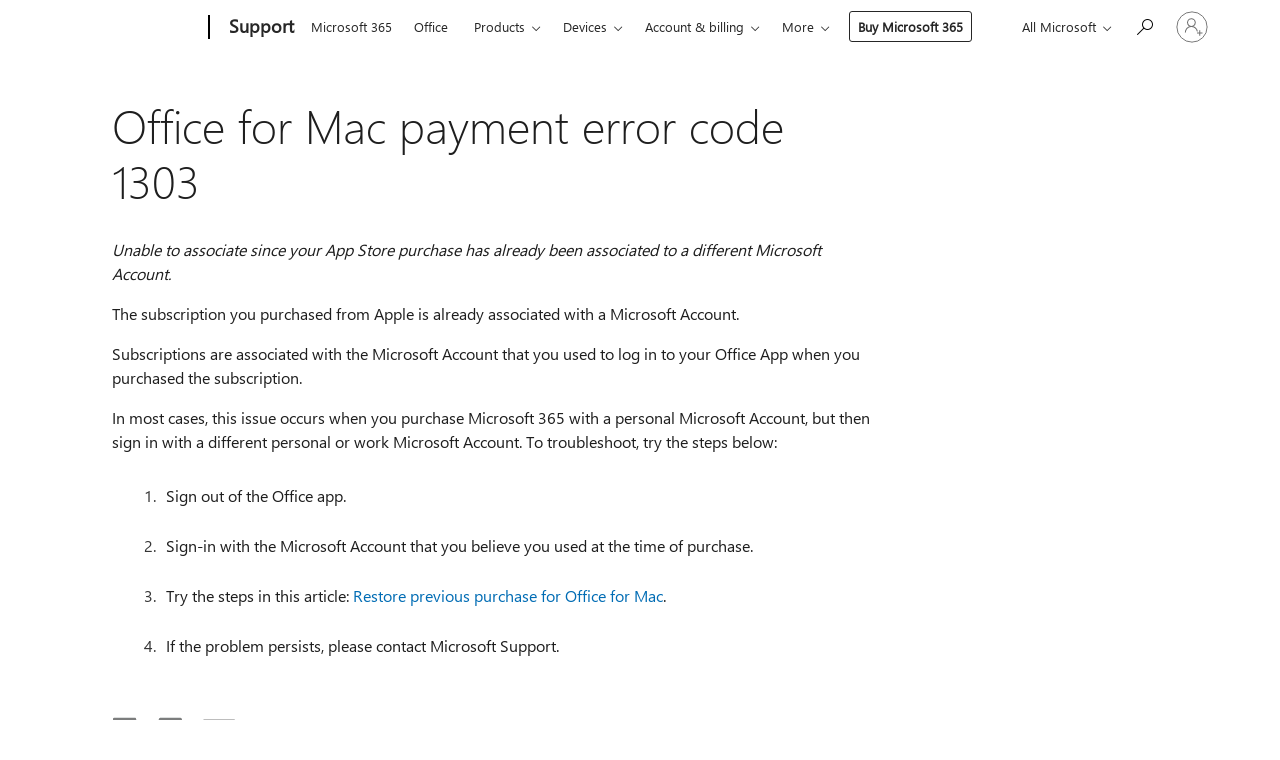

--- FILE ---
content_type: text/html; charset=utf-8
request_url: https://login.microsoftonline.com/common/oauth2/v2.0/authorize?client_id=ee272b19-4411-433f-8f28-5c13cb6fd407&redirect_uri=https%3A%2F%2Fsupport.microsoft.com%2Fsignin-oidc&response_type=code%20id_token&scope=openid%20profile%20offline_access&response_mode=form_post&nonce=639046656716893268.NTQ4YWRhYjAtZTM1Yy00OGY0LWJiZGEtZTgzYTYxZTIxODBkNWQyYzljNmYtZWM3MC00NDk5LWI0YWQtMDFhZmNkNDQyZDJh&prompt=none&nopa=2&state=CfDJ8MF9taR5d3RHoynoKQkxN0AHVS_zyPAeEjSRTfwIeWgDL1dTMB0phaAr7XB2N99L5XIdgXcQwF1MehOoMMsGidCKj29nQIK2ipwJWPatBzGKLE_D56_-r5z_JwcyWfvFha44oMu9TIy9LU8wC_lekKMAmIop3KgpXoa4AlMPHuuRDpLyw40aGj-nv4CR72FrwkKdIAp5gA6ri1XZ1L1xVK331CleCLxg5mvLGmLNEwu_VSwytq_VSdg1_0BX90L04akomYFZm6lOTvXCP_71MhCT7Ri5pQliXHgHPshFqHsaUY6NxTbGT9GOX4aUHUWwQpwCX-QnfaeBMJr6jblihdypQjfj90Ej5kVLZU63XrAI&x-client-SKU=ID_NET8_0&x-client-ver=8.12.1.0&sso_reload=true
body_size: 10128
content:


<!-- Copyright (C) Microsoft Corporation. All rights reserved. -->
<!DOCTYPE html>
<html>
<head>
    <title>Redirecting</title>
    <meta http-equiv="Content-Type" content="text/html; charset=UTF-8">
    <meta http-equiv="X-UA-Compatible" content="IE=edge">
    <meta name="viewport" content="width=device-width, initial-scale=1.0, maximum-scale=2.0, user-scalable=yes">
    <meta http-equiv="Pragma" content="no-cache">
    <meta http-equiv="Expires" content="-1">
    <meta name="PageID" content="FetchSessions" />
    <meta name="SiteID" content="" />
    <meta name="ReqLC" content="1033" />
    <meta name="LocLC" content="en-US" />

    
<meta name="robots" content="none" />

<script type="text/javascript" nonce='4lrELFwdVBoNpHIZMsIwYA'>//<![CDATA[
$Config={"urlGetCredentialType":"https://login.microsoftonline.com/common/GetCredentialType?mkt=en-US","urlGoToAADError":"https://login.live.com/oauth20_authorize.srf?client_id=ee272b19-4411-433f-8f28-5c13cb6fd407\u0026scope=openid+profile+offline_access\u0026redirect_uri=https%3a%2f%2fsupport.microsoft.com%2fsignin-oidc\u0026response_type=code+id_token\u0026state=[base64]\u0026response_mode=form_post\u0026nonce=639046656716893268.NTQ4YWRhYjAtZTM1Yy00OGY0LWJiZGEtZTgzYTYxZTIxODBkNWQyYzljNmYtZWM3MC00NDk5LWI0YWQtMDFhZmNkNDQyZDJh\u0026prompt=none\u0026x-client-SKU=ID_NET8_0\u0026x-client-Ver=8.12.1.0\u0026uaid=8b548bea0b2d43b1ab5c1ca0b5d2175d\u0026msproxy=1\u0026issuer=mso\u0026tenant=common\u0026ui_locales=en-US\u0026epctrc=mxgdyNQIClyTAj9foK00%2fwUYo4ZVGerIjJsxE42ENGI%3d1%3a1%3aCANARY%3aB5UFSibRHOVdX5AwKsKDz9LOV5A%2f4i2vRR3ensgUPLc%3d\u0026epct=[base64]\u0026jshs=0\u0026nopa=2","urlAppError":"https://support.microsoft.com/signin-oidc","oAppRedirectErrorPostParams":{"error":"interaction_required","error_description":"Session information is not sufficient for single-sign-on.","state":"[base64]"},"iMaxStackForKnockoutAsyncComponents":10000,"fShowButtons":true,"urlCdn":"https://aadcdn.msauth.net/shared/1.0/","urlDefaultFavicon":"https://aadcdn.msauth.net/shared/1.0/content/images/favicon_a_eupayfgghqiai7k9sol6lg2.ico","urlPost":"/common/login","iPawnIcon":0,"sPOST_Username":"","fEnableNumberMatching":true,"sFT":"[base64]","sFTName":"flowToken","sCtx":"[base64]","fEnableOneDSClientTelemetry":true,"dynamicTenantBranding":null,"staticTenantBranding":null,"oAppCobranding":{},"iBackgroundImage":4,"arrSessions":[],"urlMsaStaticMeControl":"https://login.live.com/Me.htm?v=3","fApplicationInsightsEnabled":false,"iApplicationInsightsEnabledPercentage":0,"urlSetDebugMode":"https://login.microsoftonline.com/common/debugmode","fEnableCssAnimation":true,"fDisableAnimationIfAnimationEndUnsupported":true,"fSsoFeasible":true,"fAllowGrayOutLightBox":true,"fProvideV2SsoImprovements":true,"fUseMsaSessionState":true,"fIsRemoteNGCSupported":true,"urlLogin":"https://login.microsoftonline.com/common/reprocess?ctx=[base64]","urlDssoStatus":"https://login.microsoftonline.com/common/instrumentation/dssostatus","iSessionPullType":3,"fUseSameSite":true,"iAllowedIdentities":2,"isGlobalTenant":true,"uiflavor":1001,"fShouldPlatformKeyBeSuppressed":true,"fLoadStringCustomizationPromises":true,"fUseAlternateTextForSwitchToCredPickerLink":true,"fOfflineAccountVisible":false,"fEnableUserStateFix":true,"fShowAccessPassPeek":true,"fUpdateSessionPollingLogic":true,"fEnableShowPickerCredObservable":true,"fFetchSessionsSkipDsso":true,"fIsCiamUserFlowUxNewLogicEnabled":true,"fUseNonMicrosoftDefaultBrandingForCiam":true,"sCompanyDisplayName":"Microsoft Services","fRemoveCustomCss":true,"fFixUICrashForApiRequestHandler":true,"fShowUpdatedKoreanPrivacyFooter":true,"fUsePostCssHotfix":true,"fFixUserFlowBranding":true,"fEnablePasskeyNullFix":true,"fEnableRefreshCookiesFix":true,"fEnableWebNativeBridgeInterstitialUx":true,"fEnableWindowParentingFix":true,"fEnableNativeBridgeErrors":true,"urlAcmaServerPath":"https://login.microsoftonline.com","sTenantId":"common","sMkt":"en-US","fIsDesktop":true,"fUpdateConfigInit":true,"fLogDisallowedCssProperties":true,"fDisallowExternalFonts":true,"scid":1013,"hpgact":1800,"hpgid":7,"apiCanary":"[base64]","canary":"mxgdyNQIClyTAj9foK00/wUYo4ZVGerIjJsxE42ENGI=1:1:CANARY:B5UFSibRHOVdX5AwKsKDz9LOV5A/4i2vRR3ensgUPLc=","sCanaryTokenName":"canary","fSkipRenderingNewCanaryToken":false,"fEnableNewCsrfProtection":true,"correlationId":"8b548bea-0b2d-43b1-ab5c-1ca0b5d2175d","sessionId":"041cb047-79d6-462b-8ccd-6b27a2bd2e00","sRingId":"R4","locale":{"mkt":"en-US","lcid":1033},"slMaxRetry":2,"slReportFailure":true,"strings":{"desktopsso":{"authenticatingmessage":"Trying to sign you in"}},"enums":{"ClientMetricsModes":{"None":0,"SubmitOnPost":1,"SubmitOnRedirect":2,"InstrumentPlt":4}},"urls":{"instr":{"pageload":"https://login.microsoftonline.com/common/instrumentation/reportpageload","dssostatus":"https://login.microsoftonline.com/common/instrumentation/dssostatus"}},"browser":{"ltr":1,"Chrome":1,"_Mac":1,"_M131":1,"_D0":1,"Full":1,"RE_WebKit":1,"b":{"name":"Chrome","major":131,"minor":0},"os":{"name":"OSX","version":"10.15.7"},"V":"131.0"},"watson":{"url":"/common/handlers/watson","bundle":"https://aadcdn.msauth.net/ests/2.1/content/cdnbundles/watson.min_q5ptmu8aniymd4ftuqdkda2.js","sbundle":"https://aadcdn.msauth.net/ests/2.1/content/cdnbundles/watsonsupportwithjquery.3.5.min_dc940oomzau4rsu8qesnvg2.js","fbundle":"https://aadcdn.msauth.net/ests/2.1/content/cdnbundles/frameworksupport.min_oadrnc13magb009k4d20lg2.js","resetErrorPeriod":5,"maxCorsErrors":-1,"maxInjectErrors":5,"maxErrors":10,"maxTotalErrors":3,"expSrcs":["https://login.microsoftonline.com","https://aadcdn.msauth.net/","https://aadcdn.msftauth.net/",".login.microsoftonline.com"],"envErrorRedirect":true,"envErrorUrl":"/common/handlers/enverror"},"loader":{"cdnRoots":["https://aadcdn.msauth.net/","https://aadcdn.msftauth.net/"],"logByThrowing":true},"serverDetails":{"slc":"ProdSlices","dc":"NCUS","ri":"CH3XXXX","ver":{"v":[2,1,23228,7]},"rt":"2026-01-22T08:01:12","et":28},"clientEvents":{"enabled":true,"telemetryEnabled":true,"useOneDSEventApi":true,"flush":60000,"autoPost":true,"autoPostDelay":1000,"minEvents":1,"maxEvents":1,"pltDelay":500,"appInsightsConfig":{"instrumentationKey":"69adc3c768bd4dc08c19416121249fcc-66f1668a-797b-4249-95e3-6c6651768c28-7293","webAnalyticsConfiguration":{"autoCapture":{"jsError":true}}},"defaultEventName":"IDUX_ESTSClientTelemetryEvent_WebWatson","serviceID":3,"endpointUrl":""},"fApplyAsciiRegexOnInput":true,"country":"US","fBreakBrandingSigninString":true,"bsso":{"states":{"START":"start","INPROGRESS":"in-progress","END":"end","END_SSO":"end-sso","END_USERS":"end-users"},"nonce":"AwABEgEAAAADAOz_BQD0_5Gx8T0Et-xbCC9jONLcJOA19gUnQ6HCz_RH50lJ3yFO1Azq2T5ondo3cKAIogbV6F6aOEVaMPWf4cqY_gWFOQsgAA","overallTimeoutMs":4000,"telemetry":{"type":"ChromeSsoTelemetry","nonce":"AwABDwEAAAADAOz_BQD0_9I7-7d1aRHTLJy74lb7hSziGpN-aix2P_RBlBoRltd41-9BfIVPs5lSLVo7qpKgzt2UMc1RTdcQsqInBecTHFes-02iaKt4KmEVXuw-woxOIAA","reportStates":[]},"redirectEndStates":["end"],"cookieNames":{"aadSso":"AADSSO","winSso":"ESTSSSO","ssoTiles":"ESTSSSOTILES","ssoPulled":"SSOCOOKIEPULLED","userList":"ESTSUSERLIST"},"type":"chrome","reason":"Pull suppressed because it was already attempted and the current URL was reloaded."},"urlNoCookies":"https://login.microsoftonline.com/cookiesdisabled","fTrimChromeBssoUrl":true,"inlineMode":5,"fShowCopyDebugDetailsLink":true,"fTenantBrandingCdnAddEventHandlers":true,"fAddTryCatchForIFrameRedirects":true};
//]]></script> 
<script type="text/javascript" nonce='4lrELFwdVBoNpHIZMsIwYA'>//<![CDATA[
!function(){var e=window,r=e.$Debug=e.$Debug||{},t=e.$Config||{};if(!r.appendLog){var n=[],o=0;r.appendLog=function(e){var r=t.maxDebugLog||25,i=(new Date).toUTCString()+":"+e;n.push(o+":"+i),n.length>r&&n.shift(),o++},r.getLogs=function(){return n}}}(),function(){function e(e,r){function t(i){var a=e[i];if(i<n-1){return void(o.r[a]?t(i+1):o.when(a,function(){t(i+1)}))}r(a)}var n=e.length;t(0)}function r(e,r,i){function a(){var e=!!s.method,o=e?s.method:i[0],a=s.extraArgs||[],u=n.$WebWatson;try{
var c=t(i,!e);if(a&&a.length>0){for(var d=a.length,l=0;l<d;l++){c.push(a[l])}}o.apply(r,c)}catch(e){return void(u&&u.submitFromException&&u.submitFromException(e))}}var s=o.r&&o.r[e];return r=r||this,s&&(s.skipTimeout?a():n.setTimeout(a,0)),s}function t(e,r){return Array.prototype.slice.call(e,r?1:0)}var n=window;n.$Do||(n.$Do={"q":[],"r":[],"removeItems":[],"lock":0,"o":[]});var o=n.$Do;o.when=function(t,n){function i(e){r(e,a,s)||o.q.push({"id":e,"c":a,"a":s})}var a=0,s=[],u=1;"function"==typeof n||(a=n,
u=2);for(var c=u;c<arguments.length;c++){s.push(arguments[c])}t instanceof Array?e(t,i):i(t)},o.register=function(e,t,n){if(!o.r[e]){o.o.push(e);var i={};if(t&&(i.method=t),n&&(i.skipTimeout=n),arguments&&arguments.length>3){i.extraArgs=[];for(var a=3;a<arguments.length;a++){i.extraArgs.push(arguments[a])}}o.r[e]=i,o.lock++;try{for(var s=0;s<o.q.length;s++){var u=o.q[s];u.id==e&&r(e,u.c,u.a)&&o.removeItems.push(u)}}catch(e){throw e}finally{if(0===--o.lock){for(var c=0;c<o.removeItems.length;c++){
for(var d=o.removeItems[c],l=0;l<o.q.length;l++){if(o.q[l]===d){o.q.splice(l,1);break}}}o.removeItems=[]}}}},o.unregister=function(e){o.r[e]&&delete o.r[e]}}(),function(e,r){function t(){if(!a){if(!r.body){return void setTimeout(t)}a=!0,e.$Do.register("doc.ready",0,!0)}}function n(){if(!s){if(!r.body){return void setTimeout(n)}t(),s=!0,e.$Do.register("doc.load",0,!0),i()}}function o(e){(r.addEventListener||"load"===e.type||"complete"===r.readyState)&&t()}function i(){
r.addEventListener?(r.removeEventListener("DOMContentLoaded",o,!1),e.removeEventListener("load",n,!1)):r.attachEvent&&(r.detachEvent("onreadystatechange",o),e.detachEvent("onload",n))}var a=!1,s=!1;if("complete"===r.readyState){return void setTimeout(n)}!function(){r.addEventListener?(r.addEventListener("DOMContentLoaded",o,!1),e.addEventListener("load",n,!1)):r.attachEvent&&(r.attachEvent("onreadystatechange",o),e.attachEvent("onload",n))}()}(window,document),function(){function e(){
return f.$Config||f.ServerData||{}}function r(e,r){var t=f.$Debug;t&&t.appendLog&&(r&&(e+=" '"+(r.src||r.href||"")+"'",e+=", id:"+(r.id||""),e+=", async:"+(r.async||""),e+=", defer:"+(r.defer||"")),t.appendLog(e))}function t(){var e=f.$B;if(void 0===d){if(e){d=e.IE}else{var r=f.navigator.userAgent;d=-1!==r.indexOf("MSIE ")||-1!==r.indexOf("Trident/")}}return d}function n(){var e=f.$B;if(void 0===l){if(e){l=e.RE_Edge}else{var r=f.navigator.userAgent;l=-1!==r.indexOf("Edge")}}return l}function o(e){
var r=e.indexOf("?"),t=r>-1?r:e.length,n=e.lastIndexOf(".",t);return e.substring(n,n+v.length).toLowerCase()===v}function i(){var r=e();return(r.loader||{}).slReportFailure||r.slReportFailure||!1}function a(){return(e().loader||{}).redirectToErrorPageOnLoadFailure||!1}function s(){return(e().loader||{}).logByThrowing||!1}function u(e){if(!t()&&!n()){return!1}var r=e.src||e.href||"";if(!r){return!0}if(o(r)){var i,a,s;try{i=e.sheet,a=i&&i.cssRules,s=!1}catch(e){s=!0}if(i&&!a&&s){return!0}
if(i&&a&&0===a.length){return!0}}return!1}function c(){function t(e){g.getElementsByTagName("head")[0].appendChild(e)}function n(e,r,t,n){var u=null;return u=o(e)?i(e):"script"===n.toLowerCase()?a(e):s(e,n),r&&(u.id=r),"function"==typeof u.setAttribute&&(u.setAttribute("crossorigin","anonymous"),t&&"string"==typeof t&&u.setAttribute("integrity",t)),u}function i(e){var r=g.createElement("link");return r.rel="stylesheet",r.type="text/css",r.href=e,r}function a(e){
var r=g.createElement("script"),t=g.querySelector("script[nonce]");if(r.type="text/javascript",r.src=e,r.defer=!1,r.async=!1,t){var n=t.nonce||t.getAttribute("nonce");r.setAttribute("nonce",n)}return r}function s(e,r){var t=g.createElement(r);return t.src=e,t}function d(e,r){if(e&&e.length>0&&r){for(var t=0;t<e.length;t++){if(-1!==r.indexOf(e[t])){return!0}}}return!1}function l(r){if(e().fTenantBrandingCdnAddEventHandlers){var t=d(E,r)?E:b;if(!(t&&t.length>1)){return r}for(var n=0;n<t.length;n++){
if(-1!==r.indexOf(t[n])){var o=t[n+1<t.length?n+1:0],i=r.substring(t[n].length);return"https://"!==t[n].substring(0,"https://".length)&&(o="https://"+o,i=i.substring("https://".length)),o+i}}return r}if(!(b&&b.length>1)){return r}for(var a=0;a<b.length;a++){if(0===r.indexOf(b[a])){return b[a+1<b.length?a+1:0]+r.substring(b[a].length)}}return r}function f(e,t,n,o){if(r("[$Loader]: "+(L.failMessage||"Failed"),o),w[e].retry<y){return w[e].retry++,h(e,t,n),void c._ReportFailure(w[e].retry,w[e].srcPath)}n&&n()}
function v(e,t,n,o){if(u(o)){return f(e,t,n,o)}r("[$Loader]: "+(L.successMessage||"Loaded"),o),h(e+1,t,n);var i=w[e].onSuccess;"function"==typeof i&&i(w[e].srcPath)}function h(e,o,i){if(e<w.length){var a=w[e];if(!a||!a.srcPath){return void h(e+1,o,i)}a.retry>0&&(a.srcPath=l(a.srcPath),a.origId||(a.origId=a.id),a.id=a.origId+"_Retry_"+a.retry);var s=n(a.srcPath,a.id,a.integrity,a.tagName);s.onload=function(){v(e,o,i,s)},s.onerror=function(){f(e,o,i,s)},s.onreadystatechange=function(){
"loaded"===s.readyState?setTimeout(function(){v(e,o,i,s)},500):"complete"===s.readyState&&v(e,o,i,s)},t(s),r("[$Loader]: Loading '"+(a.srcPath||"")+"', id:"+(a.id||""))}else{o&&o()}}var p=e(),y=p.slMaxRetry||2,m=p.loader||{},b=m.cdnRoots||[],E=m.tenantBrandingCdnRoots||[],L=this,w=[];L.retryOnError=!0,L.successMessage="Loaded",L.failMessage="Error",L.Add=function(e,r,t,n,o,i){e&&w.push({"srcPath":e,"id":r,"retry":n||0,"integrity":t,"tagName":o||"script","onSuccess":i})},L.AddForReload=function(e,r){
var t=e.src||e.href||"";L.Add(t,"AddForReload",e.integrity,1,e.tagName,r)},L.AddIf=function(e,r,t){e&&L.Add(r,t)},L.Load=function(e,r){h(0,e,r)}}var d,l,f=window,g=f.document,v=".css";c.On=function(e,r,t){if(!e){throw"The target element must be provided and cannot be null."}r?c.OnError(e,t):c.OnSuccess(e,t)},c.OnSuccess=function(e,t){if(!e){throw"The target element must be provided and cannot be null."}if(u(e)){return c.OnError(e,t)}var n=e.src||e.href||"",o=i(),s=a();r("[$Loader]: Loaded",e);var d=new c
;d.failMessage="Reload Failed",d.successMessage="Reload Success",d.Load(null,function(){if(o){throw"Unexpected state. ResourceLoader.Load() failed despite initial load success. ['"+n+"']"}s&&(document.location.href="/error.aspx?err=504")})},c.OnError=function(e,t){var n=e.src||e.href||"",o=i(),s=a();if(!e){throw"The target element must be provided and cannot be null."}r("[$Loader]: Failed",e);var u=new c;u.failMessage="Reload Failed",u.successMessage="Reload Success",u.AddForReload(e,t),
u.Load(null,function(){if(o){throw"Failed to load external resource ['"+n+"']"}s&&(document.location.href="/error.aspx?err=504")}),c._ReportFailure(0,n)},c._ReportFailure=function(e,r){if(s()&&!t()){throw"[Retry "+e+"] Failed to load external resource ['"+r+"'], reloading from fallback CDN endpoint"}},f.$Loader=c}(),function(){function e(){if(!E){var e=new h.$Loader;e.AddIf(!h.jQuery,y.sbundle,"WebWatson_DemandSupport"),y.sbundle=null,delete y.sbundle,e.AddIf(!h.$Api,y.fbundle,"WebWatson_DemandFramework"),
y.fbundle=null,delete y.fbundle,e.Add(y.bundle,"WebWatson_DemandLoaded"),e.Load(r,t),E=!0}}function r(){if(h.$WebWatson){if(h.$WebWatson.isProxy){return void t()}m.when("$WebWatson.full",function(){for(;b.length>0;){var e=b.shift();e&&h.$WebWatson[e.cmdName].apply(h.$WebWatson,e.args)}})}}function t(){if(!h.$WebWatson||h.$WebWatson.isProxy){if(!L&&JSON){try{var e=new XMLHttpRequest;e.open("POST",y.url),e.setRequestHeader("Accept","application/json"),
e.setRequestHeader("Content-Type","application/json; charset=UTF-8"),e.setRequestHeader("canary",p.apiCanary),e.setRequestHeader("client-request-id",p.correlationId),e.setRequestHeader("hpgid",p.hpgid||0),e.setRequestHeader("hpgact",p.hpgact||0);for(var r=-1,t=0;t<b.length;t++){if("submit"===b[t].cmdName){r=t;break}}var o=b[r]?b[r].args||[]:[],i={"sr":y.sr,"ec":"Failed to load external resource [Core Watson files]","wec":55,"idx":1,"pn":p.pgid||"","sc":p.scid||0,"hpg":p.hpgid||0,
"msg":"Failed to load external resource [Core Watson files]","url":o[1]||"","ln":0,"ad":0,"an":!1,"cs":"","sd":p.serverDetails,"ls":null,"diag":v(y)};e.send(JSON.stringify(i))}catch(e){}L=!0}y.loadErrorUrl&&window.location.assign(y.loadErrorUrl)}n()}function n(){b=[],h.$WebWatson=null}function o(r){return function(){var t=arguments;b.push({"cmdName":r,"args":t}),e()}}function i(){var e=["foundException","resetException","submit"],r=this;r.isProxy=!0;for(var t=e.length,n=0;n<t;n++){var i=e[n];i&&(r[i]=o(i))}
}function a(e,r,t,n,o,i,a){var s=h.event;return i||(i=l(o||s,a?a+2:2)),h.$Debug&&h.$Debug.appendLog&&h.$Debug.appendLog("[WebWatson]:"+(e||"")+" in "+(r||"")+" @ "+(t||"??")),$.submit(e,r,t,n,o||s,i,a)}function s(e,r){return{"signature":e,"args":r,"toString":function(){return this.signature}}}function u(e){for(var r=[],t=e.split("\n"),n=0;n<t.length;n++){r.push(s(t[n],[]))}return r}function c(e){for(var r=[],t=e.split("\n"),n=0;n<t.length;n++){var o=s(t[n],[]);t[n+1]&&(o.signature+="@"+t[n+1],n++),r.push(o)
}return r}function d(e){if(!e){return null}try{if(e.stack){return u(e.stack)}if(e.error){if(e.error.stack){return u(e.error.stack)}}else if(window.opera&&e.message){return c(e.message)}}catch(e){}return null}function l(e,r){var t=[];try{for(var n=arguments.callee;r>0;){n=n?n.caller:n,r--}for(var o=0;n&&o<w;){var i="InvalidMethod()";try{i=n.toString()}catch(e){}var a=[],u=n.args||n.arguments;if(u){for(var c=0;c<u.length;c++){a[c]=u[c]}}t.push(s(i,a)),n=n.caller,o++}}catch(e){t.push(s(e.toString(),[]))}
var l=d(e);return l&&(t.push(s("--- Error Event Stack -----------------",[])),t=t.concat(l)),t}function f(e){if(e){try{var r=/function (.{1,})\(/,t=r.exec(e.constructor.toString());return t&&t.length>1?t[1]:""}catch(e){}}return""}function g(e){if(e){try{if("string"!=typeof e&&JSON&&JSON.stringify){var r=f(e),t=JSON.stringify(e);return t&&"{}"!==t||(e.error&&(e=e.error,r=f(e)),(t=JSON.stringify(e))&&"{}"!==t||(t=e.toString())),r+":"+t}}catch(e){}}return""+(e||"")}function v(e){var r=[];try{
if(jQuery?(r.push("jQuery v:"+jQuery().jquery),jQuery.easing?r.push("jQuery.easing:"+JSON.stringify(jQuery.easing)):r.push("jQuery.easing is not defined")):r.push("jQuery is not defined"),e&&e.expectedVersion&&r.push("Expected jQuery v:"+e.expectedVersion),m){var t,n="";for(t=0;t<m.o.length;t++){n+=m.o[t]+";"}for(r.push("$Do.o["+n+"]"),n="",t=0;t<m.q.length;t++){n+=m.q[t].id+";"}r.push("$Do.q["+n+"]")}if(h.$Debug&&h.$Debug.getLogs){var o=h.$Debug.getLogs();o&&o.length>0&&(r=r.concat(o))}if(b){
for(var i=0;i<b.length;i++){var a=b[i];if(a&&"submit"===a.cmdName){try{if(JSON&&JSON.stringify){var s=JSON.stringify(a);s&&r.push(s)}}catch(e){r.push(g(e))}}}}}catch(e){r.push(g(e))}return r}var h=window,p=h.$Config||{},y=p.watson,m=h.$Do;if(!h.$WebWatson&&y){var b=[],E=!1,L=!1,w=10,$=h.$WebWatson=new i;$.CB={},$._orgErrorHandler=h.onerror,h.onerror=a,$.errorHooked=!0,m.when("jQuery.version",function(e){y.expectedVersion=e}),m.register("$WebWatson")}}(),function(){function e(e,r){
for(var t=r.split("."),n=t.length,o=0;o<n&&null!==e&&void 0!==e;){e=e[t[o++]]}return e}function r(r){var t=null;return null===u&&(u=e(i,"Constants")),null!==u&&r&&(t=e(u,r)),null===t||void 0===t?"":t.toString()}function t(t){var n=null;return null===a&&(a=e(i,"$Config.strings")),null!==a&&t&&(n=e(a,t.toLowerCase())),null!==n&&void 0!==n||(n=r(t)),null===n||void 0===n?"":n.toString()}function n(e,r){var n=null;return e&&r&&r[e]&&(n=t("errors."+r[e])),n||(n=t("errors."+e)),n||(n=t("errors."+c)),n||(n=t(c)),n}
function o(t){var n=null;return null===s&&(s=e(i,"$Config.urls")),null!==s&&t&&(n=e(s,t.toLowerCase())),null!==n&&void 0!==n||(n=r(t)),null===n||void 0===n?"":n.toString()}var i=window,a=null,s=null,u=null,c="GENERIC_ERROR";i.GetString=t,i.GetErrorString=n,i.GetUrl=o}(),function(){var e=window,r=e.$Config||{};e.$B=r.browser||{}}(),function(){function e(e,r,t){e&&e.addEventListener?e.addEventListener(r,t):e&&e.attachEvent&&e.attachEvent("on"+r,t)}function r(r,t){e(document.getElementById(r),"click",t)}
function t(r,t){var n=document.getElementsByName(r);n&&n.length>0&&e(n[0],"click",t)}var n=window;n.AddListener=e,n.ClickEventListenerById=r,n.ClickEventListenerByName=t}();
//]]></script> 
<script type="text/javascript" nonce='4lrELFwdVBoNpHIZMsIwYA'>//<![CDATA[
!function(t,e){!function(){var n=e.getElementsByTagName("head")[0];n&&n.addEventListener&&(n.addEventListener("error",function(e){null!==e.target&&"cdn"===e.target.getAttribute("data-loader")&&t.$Loader.OnError(e.target)},!0),n.addEventListener("load",function(e){null!==e.target&&"cdn"===e.target.getAttribute("data-loader")&&t.$Loader.OnSuccess(e.target)},!0))}()}(window,document);
//]]></script>
    <script type="text/javascript" nonce='4lrELFwdVBoNpHIZMsIwYA'>
        ServerData = $Config;
    </script>

    <script data-loader="cdn" crossorigin="anonymous" src="https://aadcdn.msauth.net/shared/1.0/content/js/FetchSessions_Core_Zrgqf3NDZY6QoRSGjvZAAQ2.js" integrity='sha384-ZiCm7FNkvHCzGABuQsNqI+NbQpuukT8O8DH+5NRo+GBSrdhUPzoMJLcFvVj8ky+R' nonce='4lrELFwdVBoNpHIZMsIwYA'></script>

</head>
<body data-bind="defineGlobals: ServerData" style="display: none">
</body>
</html>